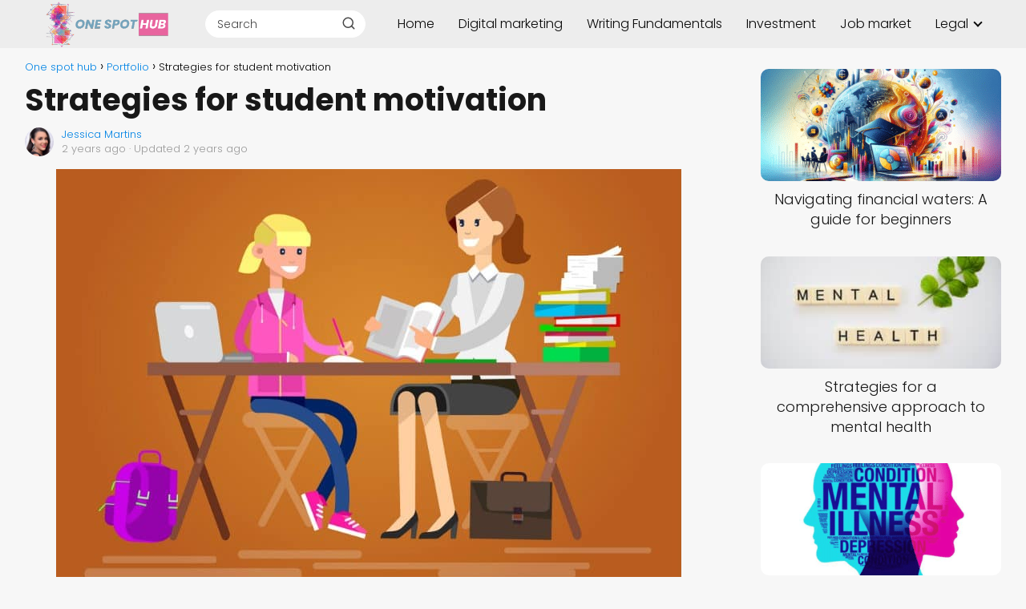

--- FILE ---
content_type: text/html; charset=utf-8
request_url: https://www.google.com/recaptcha/api2/aframe
body_size: 266
content:
<!DOCTYPE HTML><html><head><meta http-equiv="content-type" content="text/html; charset=UTF-8"></head><body><script nonce="ElXgbakSInChDNDW0tnuZA">/** Anti-fraud and anti-abuse applications only. See google.com/recaptcha */ try{var clients={'sodar':'https://pagead2.googlesyndication.com/pagead/sodar?'};window.addEventListener("message",function(a){try{if(a.source===window.parent){var b=JSON.parse(a.data);var c=clients[b['id']];if(c){var d=document.createElement('img');d.src=c+b['params']+'&rc='+(localStorage.getItem("rc::a")?sessionStorage.getItem("rc::b"):"");window.document.body.appendChild(d);sessionStorage.setItem("rc::e",parseInt(sessionStorage.getItem("rc::e")||0)+1);localStorage.setItem("rc::h",'1769385313223');}}}catch(b){}});window.parent.postMessage("_grecaptcha_ready", "*");}catch(b){}</script></body></html>